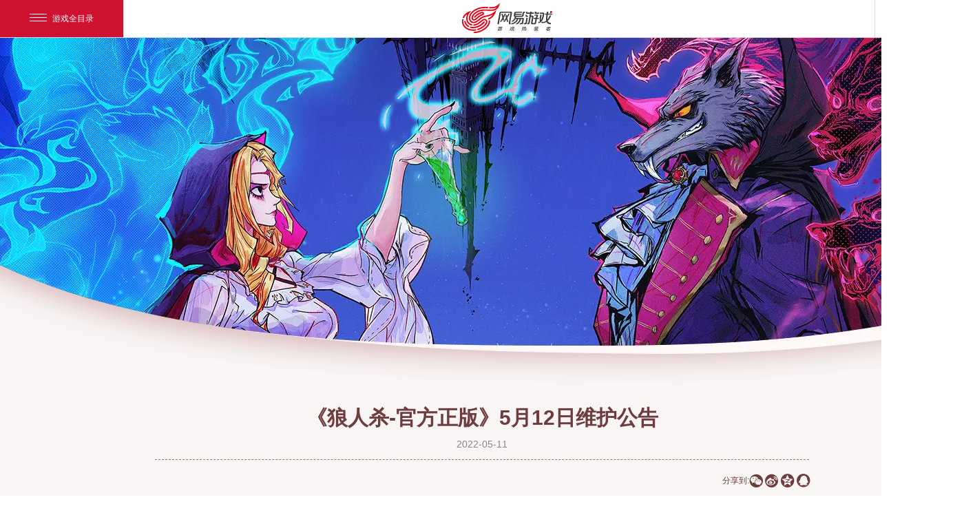

--- FILE ---
content_type: text/html
request_url: https://langrensha.163.com/news/update/20220512/26905_1017579.html
body_size: 3718
content:
<!doctype html>
<html>

<head>
    <meta charset="utf-8">
    <title>《狼人杀-官方正版》官方网站-和全网年轻人热闹组局</title>
	<meta name="from" content="git:LANGRENSHA/langrensha-gw19v3-pc-20190509">
<!--项目meta信息，请编辑提供 start-->
<meta name="keywords" content="狼人杀,狼人,狼人杀官方,狼人杀正版,天黑请闭眼,杀人游戏,谁是卧底,米勒山谷,逻辑,推理,社交,烧脑,高智商,预言家,女巫,猎人,守卫,狼王,恶魔,金水,查杀,悍跳,银水,JY,桌游,哥特,饥荒,网易,pandakill,狼人杀官网,官狼，pandakill，谁是狼人,红狼,假面狼人杀,天狼,天天狼人杀,华山论剑,WPL,桌游,饭局狼人杀,饭局,狼人游戏下载,狼人杀,狼人杀游戏下载,狼人杀online,狼人游戏官网,狼人杀,狼人杀官方下载,狼人官网,狼人游戏官网,狼人游戏手机单机版,欢乐狼人杀,狼人杀官方版本,狼人杀下载,狼人杀online,狼人游戏下载,狼人杀怎么玩,狼人杀官方版,网易狼人杀官方网站,狼人杀游戏下载,狼人杀官方正版,同城交友,密室,狼人杀下载,狼人杀官方下载,下载欢乐狼人杀,逃脱密室,密室逃脱,狼人杀app,狼人游戏怎么玩,密室大逃脱,谁是卧底,狼人杀怎么玩儿,同城交友网,狼人杀怎么玩儿,网易 狼人杀下载,天黑请闭眼规则,狼人游戏怎么玩,网易狼人杀网站,网易狼人杀下载,狼人杀官方下载安装,狼人杀手游下载,狼人杀游戏规则,狼人杀下载安装《逃脱游戏,狼人杀网页版在线,狼人杀教学视频,谁是卧底 游戏,手机狼人杀怎么玩,天黑请闭眼网页,狼人杀最新版本下载,狼人杀怎么玩狼,狼人杀online下载,狼人杀官方版下载,狼人杀 猎人,天黑请闭眼 怎么玩,交友同城交友,网易狼人杀官方,密室脱逃,狼人杀官方正版下载,狼人杀手游哪个好,网易狼人杀app,网易 狼人杀官方,狼人杀官方app官网,谁是卧底 玩法,狼人杀狼人套路发言,狼人杀怎么玩好,网易狼人杀官网下载,狼人杀 预言家,狼人游戏技巧,狼人杀游戏视频,网易 狼人杀下载,狼人杀哪个才是正版,狼人杀最新版本下载,狼人杀online官网,狼人杀app官网,狼人杀官方下载安装,手游狼人杀哪个好玩,狼人杀手游哪个好玩,狼人杀电脑版,狼人杀app版哪个最好,狼人杀app哪个好,网易 狼人杀礼包,网易 狼人杀官网,网易版狼人杀官网,网易狼人杀官方,网易狼人杀下载,网易狼人杀礼包,网易狼人杀app">
<meta name="description" content="《狼人杀官方》下载官方网站。解锁推理乐趣，用声音互飙演技，集结有趣同龄人，跟随声音找到TA！多重模式即时匹配，随时开启语音畅聊；超20种角色玩法，观战明星大神骚操作；贴心指引海量教学，萌新小白立即上手！在愉快推理的同时，品味各路萝莉音、御姐音、磁性音…，满足声音控的所有想像！还可以给喜欢的人送出表白情书，组成CP开始热恋，“嗷呜”一下分享精彩生活，加入同城门派找到社交舒适圈！">

    <meta name="author" content="">
    <meta name="copyright" content="">
    <meta name="pmid" content="31082">
    <meta name="editor" content="李泽彤">
    <meta name="designer" content="denghui">
    <meta name="front-end technicist" content="qingkui">
    <meta name="applicable-device" content="PC">
    <meta name="renderer" content="webkit|ie-comp|ie-stand">
    <meta http-equiv="X-UA-Compatible" content="IE=edge,chrome=1">
    <link rel="dns-prefetch" href="http://res.nie.netease.com">
    <link rel="stylesheet" type="text/css" href="https://nie.res.netease.com/comm/js/nie/ref/css/swiper.3.4.1.css">
<link rel="stylesheet" type="text/css" href="https://langrensha.res.netease.com/pc/gw/20190509150909/css/common_b23cc5d.css">
<link rel="stylesheet" type="text/css" href="https://langrensha.res.netease.com/pc/gw/20190509150909/css/ny_e3a5bb2.css">
<!--This is Git Project From LANGRENSHA/langrensha-gw19v3-pc-20190509(11885)-->
    <!-- <link rel="stylesheet" type="text/css" href="https://nie.res.netease.com/comm/js/nie/ref/css/swiper.3.4.1.css">
    <link rel="stylesheet" type="text/css" href="https://langrensha.res.netease.com/pc/gw/20190509150909/css/common_1d1ec16.css">
    <link rel="stylesheet" type="text/css" href="https://langrensha.res.netease.com/pc/gw/20190509150909/css/ny_58722dc.css"> -->
    <!--[if lt IE 9]>
        <script src="http://res.nie.netease.com/comm/html5/html5shiv.js"></script>
    <![endif]-->
<!--cms新自动跳转代码 start -->
<script type="text/javascript">
!function(){
var PCUrl = '//langrensha.163.com/news/update/20220512/26905_1017579.html';var MobileUrl = '//langrensha.163.com/m/news/update/20220512/26905_1017579.html';var isMobile = /iphone|android|ipod/i.test(navigator.userAgent.toLowerCase()) == true;var UrlPath =  window.location.pathname;var PCPath = PCUrl.match(/\/\/[^\/]+(.+)/i) ? PCUrl.match(/\/\/[^\/]+(.+)/i)[1] : "";var MobilePath = MobileUrl.match(/\/\/[^\/]+(.+)/i) ?  MobileUrl.match(/\/\/[^\/]+(.+)/i)[1] : "";if(isMobile && UrlPath == MobilePath)return false;else if(isMobile && MobilePath){window.location.href = MobileUrl + window.location.search;}if(!isMobile && UrlPath == PCPath)return false;
else if(!isMobile && PCPath){window.location.href = PCUrl + window.location.search;}}();
</script>
<!--cms新自动跳转代码 end --></head>

<body id="tpl">
    <!--[if lt IE 10]>
        <div style="position:absolute;left:0;top:0;width:100%;height:50px;background:rgb(255,255,233);color:rgb(30,84,148);border-bottom:1px solid rgb(230,230,198);text-align:center;line-height:50px;font-size:12px;z-index:1000;">您使用的浏览器版本过低，可能会影响到您浏览本网页，建议您升级您的浏览器。</div>
    <![endif]-->

    <div id="NIE-topBar"></div>

 	<div class="wrapper">
 		<div class="kv"></div>
 		
 		<div class="contant">
                
                <div class="text">
                    <div class="tit">
                        <!--<a href="//www.playdisorder.com/cn/" class="back"><i></i></a>-->
                        <h2 class="artTitle">
                            《狼人杀-官方正版》5月12日维护公告
                        </h2>
                        <div class="artInfo">
                            <span class="artDate">2022-05-11</span>
                        </div>
                        
                    </div>
					<div id="NIE-share"></div>
                    <!-- 文章.正文 Start -->
                    <div class="artText">
                        <div class="info">
                            <p>亲爱的狼队友：</p>

<p>　　 为了保证服务器的稳定和服务质量，我们将于<span style="color:#FF0000;">2022年5月12日7:0</span>0进行停机维护工作，同时于<span style="color:#FF0000;">6:30</span>停止游戏匹配。</p>

<p>　　 维护时间：<span style="color:#FF0000;"><strong>7:00～10:00</strong></span></p>

<p>　　<strong><span style="color:#FF0000;"> 惊喜爆料：</span></strong></p>

<p><strong><span style="color:#FF0000;">　　 5月20日，最强第三方阵营板子限时上线</span></strong></p>

<p>　　 本次维护后更新以下内容：</p>

<p>　　 1、血月秘宝故事体验优化</p>

<p>　　 2、优化部分系统的功能体验和文本描述</p>

<p>　　 3、修复部分已知问题</p>

<p>如果在预定时间内无法完成维护内容，开机时间也将继续顺延。</p>

<p>　　 <strong><span style="color:#FF0000;">因每场游戏时间较长，请各位狼队友留意游戏停服时间，提前退出游戏，以免造成不必要的损失。</span></strong>维护期间给您带来的不便，敬请谅解，丘比酱与《狼人杀官方》运营团队感谢所有玩家的支持和配合。</p>

<p style="text-align: right;">《狼人杀官方》运营团队</p>
                        </div>
                    </div>
                </div>

            </div>
 		
 		
 		<div id="NIE-copyRight"></div>
 	</div>
 	
 	
 	<div id="share_content" style="display:none">
    <div id="share_title" pub-name="分享文案">《狼人杀-官方正版》官方网站-和全网年轻人热闹组局</div>
    <div id="share_url" pub-name="分享地址"></div>
    <div id="share_desc" pub-name="分享文本">嘿！你聊爆了！《狼人杀官方》APP，和更多年轻人一起烧脑畅聊，跟随声音找到TA！</div>
   <img id="share_pic" data-src="https://langrensha.res.netease.com/pc/gw/20190509150909/img/share_4e0d14b.jpg" pub-name="分享图片">
   <h1>《狼人杀-官方正版》官方网站-和全网年轻人热闹组局</h1>
</div>
    <script src="https://nie.res.netease.com/comm/js/jquery(mixNIE).1.11.js"></script>
<script>nie.config.copyRight.setWhite(),$(function(){window.location.href.indexOf("26904_906402.html")>-1&&$(".wrapper").addClass("ny_ys")});</script>
<script src="https://langrensha.res.netease.com/pc/gw/20190509150909/js/list_5887ba4.js"></script>
<!--This is Git Project From LANGRENSHA/langrensha-gw19v3-pc-20190509(11885)-->
    
    <!-- <script src="https://nie.res.netease.com/comm/js/jquery(mixNIE).1.11.js"></script>
    <script>
        nie.config.copyRight.setWhite();
        
        $(function(){
            if(window.location.href.indexOf('26904_906402.html') > -1){
                $('.wrapper').addClass('ny_ys');
            }
        })
        
        
    </script>
    <script src="https://langrensha.res.netease.com/pc/gw/20190509150909/js/list_9b5d2cb.js"></script> -->
</body>

</html>

<!--This is Git Project From LANGRENSHA/langrensha-gw19v3-pc-20190509(11885)-->
<!--stamp:89e33c09-4f47-43a8-abac-3e6ab4552a22,tplId:22372,newsId:1017579,tplName:狼人杀-官网19v1-PC[news][Pub][11885]-->

--- FILE ---
content_type: text/css
request_url: https://langrensha.res.netease.com/pc/gw/20190509150909/css/ny_e3a5bb2.css
body_size: 1786
content:
@charset "utf-8";blockquote,body,button,caption,dd,div,dl,dt,fieldset,figure,form,h1,h2,h3,h4,h5,h6,hr,html,input,legend,li,menu,ol,p,pre,table,td,textarea,th,ul{margin:0;padding:0}body{padding:0;margin:0;background:#000;max-width:1920px;margin:0 auto}abbr,body,fieldset,html,iframe,img{border:0}li{list-style:none}textarea{overflow:auto;resize:none}input{outline:0}a,button{cursor:pointer}b,em,h1,h2,h3,h4,h5,h6,strong{font-weight:700}a,a:hover{text-decoration:none}body,button,input,textarea{color:#62a1c9}body,html{width:100%;min-height:930px;height:auto;font-family:"Microsoft YaHei","Helvetica Neue",Arial,HelveticaNeue,Helvetica,"BBAlpha Sans",sans-serif;background:#fff}#NIE-topBar{width:100%;min-width:1400px!important;height:55px;z-index:997!important}#NIE-topBar #NIE-topBar-main{z-index:997!important}#NIE-copyRight{width:100%;min-width:1400px;background:#000}#NIE-copyRight a{color:#fff}#NIE-copyRight span{color:#fff}#NIE-copyRight #ncp-l3{display:inline-block}.hide{display:none}.i7info{display:none;width:1200px;position:fixed;top:60px;left:50%;margin-left:-600px;text-align:center;color:#ffe200;line-height:50px;z-index:99999;font-size:30px}.i7info .i7con{width:1200px;margin:0 auto;height:60px;line-height:60px;background:#fd8c88}.i7info .i7con a{margin:0 20px;color:#666;font-size:20px;cursor:pointer}.zzc{-webkit-transition:all .5s;-moz-transition:all .5s;-ms-transition:all .5s;-o-transition:all .5s;transition:all .5s;position:fixed;_position:absolute;top:0;left:0;width:0;height:0;width:100%;height:100%;background-color:#000;-webkit-opacity:0;-moz-opacity:0;opacity:0;filter:alpha(opacity=0);z-index:-1;display:none}.zzc.on{-webkit-opacity:.8;-moz-opacity:.8;opacity:.8;filter:alpha(opacity=80);z-index:9998;display:block}#NIE-copyRight{position:absolute;left:0;right:0;bottom:0;background-color:#000!important}#NIE-copyRight a{color:#fff}.wrapper{width:100%;height:100%;max-width:1920px;min-width:1400px;margin:0 auto;background-color:#f9f5f5;padding-bottom:155px;position:relative;min-height:1080px}.wrapper .kv{width:100%;height:502px;background:url(https://langrensha.res.netease.com/pc/gw/20190509150909/img/kv_27946a7.png) no-repeat top center}.ind{width:1200px;margin:0 auto}.ind .cont{margin-bottom:50px}.ind .cont2 .cont2_nav2{display:block;width:565px;margin:20px auto}.ind .cont2 .cont2_nav2 li{float:left;position:relative;padding:0 20px}.ind .cont2 .cont2_nav2 li:before{content:'/';position:absolute;font-size:20px;color:#6e3e3e;font-weight:700;right:0}.ind .cont2 .cont2_nav2 li:last-child:before{content:''}.ind .cont2 .cont2_nav2 li a{color:#6e3e3e;font-size:20px}.ind .cont2 .cont2_nav2 li.on a{color:#ea5454}.ind .cont2 .cont1_boxZ{display:none}.ind .cont2 .cont1_boxZ.on{display:block}.ind .cont2 .cont1_boxZ .cont1_boxZLi{width:1000px;margin:0 auto;box-sizing:border-box;padding:30px;height:165px;transition:all .5s ease;position:relative}.ind .cont2 .cont1_boxZ .cont1_boxZLi:before{content:'';width:1000px;border-top:1px dashed #b39b9b;position:absolute;top:0;left:0}.ind .cont2 .cont1_boxZ .cont1_boxZLi:first-child:before{content:none}.ind .cont2 .cont1_boxZ .cont1_boxZLi a{display:block;width:100%;height:100%;position:relative;box-sizing:border-box;padding-left:110px}.ind .cont2 .cont1_boxZ .cont1_boxZLi a span{width:95px;height:37px;background:url(https://langrensha.res.netease.com/pc/gw/20190509150909/img/zx_type_b6c1d54.png) no-repeat center center;text-align:center;line-height:37px;color:#FFF;font-size:16px;font-family:'宋体';display:block;position:absolute;top:0;left:0}.ind .cont2 .cont1_boxZ .cont1_boxZLi a h4{color:#6e3e3e;font-size:18px;line-height:38px;max-width:800px;overflow:hidden;text-overflow:ellipsis;white-space:nowrap}.ind .cont2 .cont1_boxZ .cont1_boxZLi a p{color:#7f7f7f;font-size:16px;overflow:hidden;text-overflow:ellipsis;display:-webkit-box;-webkit-line-clamp:3;-webkit-box-orient:vertical;max-width:800px}.ind .cont2 .cont1_boxZ .cont1_boxZLi:hover{width:1100px;height:165px;background:url(https://langrensha.res.netease.com/pc/gw/20190509150909/img/zx_bgH_78ae922.png)}.ind .cont2 .cont1_boxZ .cont1_boxZLi:hover:before{left:50px}.ind .nav2_box .nav2_cont{display:none;width:973px;height:96px;background:url(../img/nav3_bg.png) no-repeat top center;margin:60px auto 0;text-align:center;box-sizing:border-box;padding:3px 0}.ind .nav2_box .nav2_cont.on{display:block}.ind .nav2_box .nav2_cont li{display:inline-block;width:170px;height:44px;transform:translateX(4px);-o-transform:translateX(4px);-ms-transform:translateX(4px);-moz-transform:translateX(4px);-webkit-transform:translateX(4px)}.ind .nav2_box .nav2_cont li.on:first-child{background:url(../img/nav3_1H.png) no-repeat center center}.ind .nav2_box .nav2_cont li.on:last-child{background:url(../img/nav3_2H.png) no-repeat center center}.ind .nav2_box .nav2_cont li a{display:block;width:100%;color:#563030;font-size:20px;float:left;text-align:center;line-height:44px}.contant{width:1000px;margin:0 auto}.text .tit{margin:20px auto;position:relative;width:950px;color:#000;text-align:center;border-bottom:1px dashed #987575}.text .tit .back{width:50px;height:50px;border:1px solid #e2e2e2;background-color:#fff;position:absolute;top:0;left:-50px;transition:all .6s ease}.text .tit .back i{display:block;height:100%;background:url(../img/back2.png) no-repeat center}.text .tit .back:hover{background-color:#f7f2ec}.text .tit .artTitle{margin:34px auto 0;padding:0 50px;line-height:32px;color:#6e3e3e;font-size:30px;text-align:center}.text .tit .artInfo{display:block;text-align:center;margin:10px 0;height:24px;font-size:14px;color:#888;justify-content:space-between;line-height:24px}.text .tit .artInfo .NIE-share .NIE-share-iconBtn a{margin-left:8px;color:#888}.text .tit .artInfo .NIE-share .NIE-share-iconBtn a:hover{color:#615959}.text .artText{margin-top:60px}.text .artText .info{width:880px;min-height:500px;margin:38px auto 0;padding-bottom:130px;color:#4b3d3d;font-size:16px;line-height:24px}.text .artText .info h3{margin:20px 0;font-size:18px;width:100%;height:30px;color:#4b3d3d;line-height:30px;text-align:left;text-indent:0;font-weight:700;margin-bottom:18px}.text .artText .info h2{margin:20px 0;font-size:18px;width:100%;height:30px;color:#4b3d3d;line-height:30px;text-align:left;text-indent:0;font-weight:700;margin-bottom:18px}.text .artText .info p{margin:10px 0;color:#4b3d3d;font-size:16px;line-height:26px;margin-bottom:18px}.text .artText .info img{max-width:800px;margin:10px auto;display:block}.text .artText .info table{margin:auto}.pager{float:left;width:100%;text-align:center;display:flex;align-items:center;justify-content:center;margin-top:30px}.pager i{background:#d1afaf;display:inline-block;text-align:center;margin:0 5px;color:#FFF;font-size:16px;font-weight:700;padding:10px 20px;font-style:normal}.pager a span{background:#d1afaf;display:inline-block;text-align:center;margin:0 5px;color:#FFF;font-size:16px;font-weight:700;font-style:normal;padding:10px 20px}.pager a:first-child{display:none}.pager a:last-child{display:none}.pager a.front-page{font-size:0;width:75px;height:45px;background:url(https://langrensha.res.netease.com/pc/gw/20190509150909/img/page_left_44fe0af.png) no-repeat;background-color:transparent!important}.pager a.end-page{font-size:0;width:75px;height:45px;background:url(https://langrensha.res.netease.com/pc/gw/20190509150909/img/page_right_af9a775.png) no-repeat;background-color:transparent!important}.pager a.cur i,.pager a:hover i,.pager a.cur span,.pager a:hover span{background-color:#956060}#NIE-share{float:right;margin-right:20px}#NIE-share .NIE-share .NIE-share-iconBtn a{color:#6e3e3e}#NIE-share .NIE-share .NIE-share-txt{color:#6e3e3e}#NIE-share .NIE-share .NIE-share-iconBtn a:hover{color:#a70d01;text-decoration:none}.wrapper.ny_ys{background:url(../img/ny_bg.jpg) no-repeat top center;background-position:0 945px;background-color:#140d2f}.wrapper.ny_ys .kv{background:url(https://langrensha.res.netease.com/pc/gw/20190509150909/img/ny_topBg_6b5ff4d.jpg) no-repeat top center;height:945px}.wrapper.ny_ys .text .tit .artTitle{color:#fff}.wrapper.ny_ys .text .tit .artInfo{color:#fff}.wrapper.ny_ys .text .tit{border-bottom-color:#fff}.wrapper.ny_ys #NIE-share .NIE-share .NIE-share-txt{color:#fff}.wrapper.ny_ys #NIE-share .NIE-share .NIE-share-iconBtn a{color:#fff}.wrapper.ny_ys .text .artText .info{color:#fff}.wrapper.ny_ys .text .artText .info h2,.wrapper.ny_ys .text .artText .info h3,.wrapper.ny_ys .text .artText .info p{color:#fff}

--- FILE ---
content_type: text/css
request_url: https://nie.res.netease.com/comm/js/nie/util/share/css/share.v5_f45881c.css
body_size: 1346
content:
@font-face{font-family:iconfont2;src:url(https://nie.res.netease.com/comm/js/nie/util/share/css/iconfont2_1b618b0.eot?-l7hz8t);src:url(https://nie.res.netease.com/comm/js/nie/util/share/css/iconfont2_1b618b0.eot?#iefix-l7hz8t) format('embedded-opentype'),url(https://nie.res.netease.com/comm/js/nie/util/share/css/iconfont2_f6f071d.ttf?-l7hz8t) format('truetype'),url(https://nie.res.netease.com/comm/js/nie/util/share/css/iconfont2_80a8263.woff?-l7hz8t) format('woff'),url(https://nie.res.netease.com/comm/js/nie/util/share/css/iconfont2_d00f096.svg?-l7hz8t#icomoon) format('svg');font-weight:400;font-style:normal}.iconfont{font-family:iconfont2!important;font-size:16px;font-style:normal;-webkit-font-smoothing:antialiased;-moz-osx-font-smoothing:grayscale}span.NIE-share *,.NIE-share *,.sideBarShareBox *{text-decoration:none;font-weight:400;text-align:left;font-family:simSun,Arial;-webkit-box-sizing:content-box;-moz-box-sizing:content-box;-o-box-sizing:content-box;-ms-box-sizing:content-box;box-sizing:content-box}.NIE-share-clearfix{clear:both;width:0;height:0;overflow:hidden}.NIE-share{line-height:0!important;position:relative;font-size:0;display:inline-block}.NIE-share .NIE-share-txt{display:inline-block;float:left;height:20px;line-height:20px;font-size:12px}.NIE-share .NIE-share-iconBtn{list-style:none;float:left;padding:0;margin:0}.NIE-share .NIE-share-iconBtn li{float:left}.NIE-share .NIE-share-iconBtn a{display:inline-block;float:left;font-size:20px;line-height:20px;text-decoration:none;color:#000;margin-right:3px}.NIE-share .NIE-share-iconBtn a:hover{color:#a70d01;text-decoration:none}.NIE-share2 .NIE-share-txt{height:36px;line-height:36px;font-size:18px;font-weight:700}.NIE-share2 .NIE-share-iconBtn a{line-height:36px;font-size:36px}.NIE-share6 .NIE-share-iconBtn a{height:auto;line-height:14px;width:80px;cursor:pointer}.NIE-share6 .NIE-share-iconBtn a span{display:inline-block;float:left;height:20px;line-height:20px;font-size:20px;cursor:pointer}.NIE-share6 .NIE-share-iconBtn a em{display:inline-block;font-style:normal;float:left;height:20px;line-height:20px;font-size:14px;cursor:pointer}.NIE-share6 .NIE-share-iconBtn a.morebtn{width:60px}#NIE-share-img .NIE-share1,#NIE-share-txt .NIE-share1{top:3px}a.NIE-share,.NIE-share-more a,#NIE-share-panel div a,#NIE-share-sideBar div span p a,#NIE-share-sideBar div div ul a{background:url(https://nie.res.netease.com/comm/js/nie/util/share/img/icon.v5_82b5b92.png) no-repeat;_background:url(https://nie.res.netease.com/comm/js/nie/util/share/img/icon.v5.p8_2bb3c3d.png) no-repeat}.NIE-share-more{position:relative;display:inline-block!important;*display:inline!important}.NIE-share-more ul{position:absolute!important;z-index:9;width:198px;padding:2px;border:1px #c2c2c2 solid;background:#fff;overflow:hidden;display:none;list-style:none}.NIE-share-more li{float:left;width:99px;overflow:hidden}.NIE-share-more a{width:87px;padding:5px;text-decoration:none!important}.NIE-share1 .NIE-share-more ul{left:-10px;top:-10px}.NIE-share2 .NIE-share-more ul{left:-20px;top:-20px}.NIE-share .NIE-share-more a{width:87px;position:static;margin-right:0}.NIE-share1 .NIE-share-more,.NIE-share2 .NIE-share-more,.NIE-share6 .NIE-share-more{width:22px;top:25px;position:absolute;right:-20px;*right:20px}.NIE-share2 .NIE-share-more{top:40px}#NIE-share-sideBar div span p a,#NIE-share-sideBar div div ul a{text-decoration:none!important}#NIE-share-sideBar div b,#NIE-share-sideBar div span,#NIE-share-sideBar div span button,#NIE-share-sideBar div div,#NIE-share-sideBar div div button{background:url(https://nie.res.netease.com/comm/js/nie/util/share/img/items_30b9730.jpg)}#NIE-share-sideBar div div h3{position:relative;margin:10px 5px;color:#575757;font-weight:700;font-size:16px}#NIE-share-sideBar{position:absolute;right:0;width:30px;height:450px;overflow:hidden}#NIE-share-sideBar ul,#NIE-share-sideBar ul li{list-style:none;padding:0;margin:0}#NIE-share-sideBar .sideBarShareBox{position:absolute;right:-120px;width:150px}#NIE-share-sideBar div b{width:30px;height:102px;margin-top:38px;float:left;display:inline-block;background:url(https://nie.res.netease.com/comm/js/nie/util/share/img/sideBar.tip_889cc70.png)}#NIE-share-sideBar div div{width:110px;float:left;margin:0;padding:4px;background-color:#fff;background-position:0 -24px;border:1px #c2c2c2 solid;display:inline-block}#NIE-share-sideBar div div button{position:absolute;z-index:2;right:7px;top:10px;width:12px;height:12px;border:0;cursor:pointer;-webkit-box-sizing:border-box;box-sizing:border-box}#NIE-share-sideBar div div button.hover{background-position:0 -12px}#NIE-share-sideBar div div ul{width:98px;margin:0;padding:5px;background:#fff;border:1px #c2c2c2 solid;display:inline-block;overflow:hidden}#NIE-share-sideBar div div ul a{width:85px;padding:5px}#NIE-share-txt,#NIE-share-img{position:absolute;z-index:99;padding:0 3px 7px;line-height:16px;background:#fbfbfb;border:1px #c2c2c2 solid;display:none;-moz-border-radius:3px;-webkit-border-radius:3px;-khtml-border-radius:20px;border-radius:20px;*padding-top:3px}.NIE-share .NIE-share-more a,#NIE-share-sideBar div span p a,#NIE-share-sideBar div div ul a{height:14px;line-height:12px;float:left;text-indent:25px;color:#333;font-size:12px;border:1px #fff solid;text-decoration:none;overflow:hidden;display:inline-block}.NIE-share .NIE-share-more a:hover,#NIE-share-sideBar div span p a:hover,#NIE-share-sideBar div div ul a:hover{color:#000;background-color:#f0f0f0;border-color:#e0e0e0;text-decoration:none}.NIE-share .NIE-share-more ul,.NIE-share .NIE-share-more ul li,.NIE-share .NIE-share-more ul li a{list-style:none}.NIE-share .NIE-share-more .NIE-share-btn23,#NIE-share-sideBar .sideBarShareBox div ul .NIE-share-btn23,.shareUL .NIE-share-btn23{background-position:5px -348px}.NIE-share .NIE-share-more .NIE-share-btn22,#NIE-share-sideBar .sideBarShareBox div ul .NIE-share-btn22,.shareUL .NIE-share-btn22{background-position:5px -323px}.NIE-share .NIE-share-more .NIE-share-btn1,#NIE-share-sideBar .sideBarShareBox div ul .NIE-share-btn1,.shareUL .NIE-share-btn1{background-position:5px 2px}.NIE-share .NIE-share-more .NIE-share-btn2,#NIE-share-sideBar .sideBarShareBox div ul .NIE-share-btn2,.shareUL .NIE-share-btn2{background-position:5px -23px}.NIE-share .NIE-share-more .NIE-share-btn3,#NIE-share-sideBar .sideBarShareBox div ul .NIE-share-btn3,.shareUL .NIE-share-btn3{background-position:5px -48px}.NIE-share .NIE-share-more .NIE-share-btn8,#NIE-share-sideBar .sideBarShareBox div ul .NIE-share-btn8,.shareUL .NIE-share-btn8{background-position:5px -173px}.NIE-share .NIE-share-more .NIE-share-btn11,#NIE-share-sideBar .sideBarShareBox div ul .NIE-share-btn11,.shareUL .NIE-share-btn11{background-position:5px -248px}.NIE-share .NIE-share-more .NIE-share-btn14,#NIE-share-sideBar .sideBarShareBox div ul .NIE-share-btn14,.shareUL .NIE-share-btn14{background-position:5px -448px}.NIE-share .NIE-share-more .NIE-share-btn24,#NIE-share-sideBar .sideBarShareBox div ul .NIE-share-btn24,.shareUL .NIE-share-btn124{background-position:5px -473px}

--- FILE ---
content_type: application/javascript
request_url: https://langrensha.res.netease.com/pc/gw/20190509150909/js/list_5887ba4.js
body_size: -368
content:
nie.define("List",function(){var t={share:function(){{var t=($("#share_url").html(),$("#share_pic").attr("data-src")),e=$("#share_desc").html(),i=($("#share_title").html(),nie.require("nie.util.shareV5"));i({fat:"#NIE-share",type:1,title:e,img:t})}},init:function(){this.share()}};t.init()});